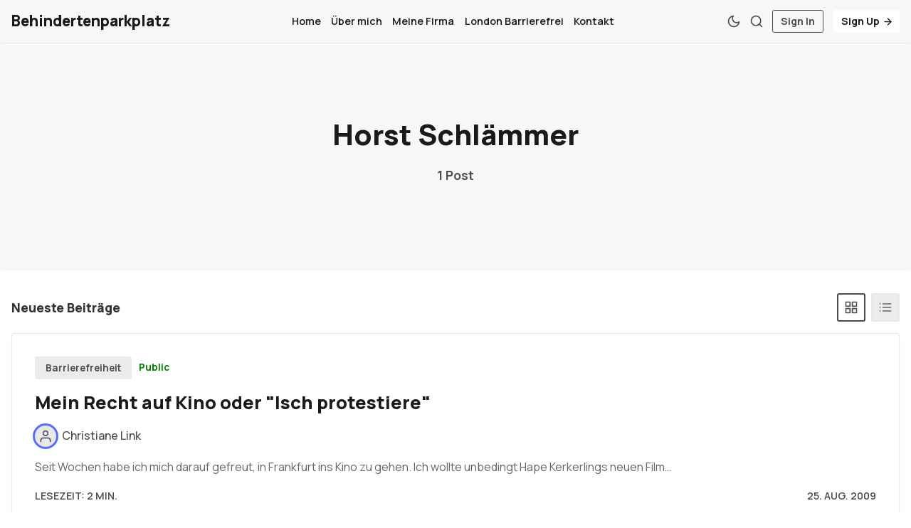

--- FILE ---
content_type: text/html; charset=utf-8
request_url: https://www.behindertenparkplatz.de/tag/horst-schlammer/
body_size: 6069
content:
<!DOCTYPE html>
<html lang="de" data-grid-columns="3">
  <head>
    <meta charset="utf-8">
    <meta http-equiv="X-UA-Compatible" content="IE=edge">

    <title>Horst Schlämmer - Behindertenparkplatz</title>

    <meta name="HandheldFriendly" content="True" />
    <meta name="viewport" content="width=device-width, initial-scale=1.0" />
    
    <link rel="manifest" href="https://www.behindertenparkplatz.de/assets/manifest.webmanifest?v=67ccd9570d">
    <meta name="theme-color" content="#193fff">
    <link rel="apple-touch-icon" href="https://www.behindertenparkplatz.de/assets/icon-192x192.png?v=67ccd9570d">

    <script>
  // Basic Config
  let config = {
    color_scheme: `System`,
    view_type: `grid`,
    header_position: `initial`,
    grid_columns: parseInt(`3`), /* Nr of columns for post cards: 2/3. */
    image_lightbox: !!`true`,
    open_links_in_new_tab: !!``,
    scroll_to_top: !!`true`,
    enable_hyphens: false, /* Enable hyphens */
    enable_pwa: false, /* Enable PWA - Progressive Web App */
    disqus_shortname: 'biron-demo', /* Replace 'biron-demo' with your disqus account shortname */
    cove_id: '9a56f94608ec8169ab6bb801d004f591', /* To use Cove, replace the below id with your cove publication id*/
  }
</script>

    <link rel="preload" href="https://www.behindertenparkplatz.de/assets/dist/app.min.js?v=67ccd9570d" as="script">
    <link rel="preload" href="https://www.behindertenparkplatz.de/assets/dist/app.min.css?v=67ccd9570d" as="style">
    <link rel="preconnect" href="https://fonts.googleapis.com">
    <link rel="preconnect" href="https://fonts.gstatic.com" crossorigin>

    <link rel="preload stylesheet" href="https://fonts.googleapis.com/css2?family=Manrope:wght@300;400;500;600;700;800&display=swap" as="font" onload="this.onload=null;this.rel='stylesheet'">

    <noscript>
      <link href="https://fonts.googleapis.com/css2?family=Manrope:wght@300;400;500;600;700;800&display=swap" rel="stylesheet">
    </noscript>

    <style>
      body { 
        --font-sans: var(--gh-font-body, 'Manrope')
      }
      body h1,body h2,body h3,body h4,body h5,body h6 { font-family: var(--gh-font-heading, 'Manrope'); }
    </style>

    <script async src="https://www.behindertenparkplatz.de/assets/dist/app.min.js?v=67ccd9570d"></script>

    <link rel="stylesheet" href="https://www.behindertenparkplatz.de/assets/dist/app.min.css?v=67ccd9570d" />
    <!--cssential--><style></style><!--/cssential-->

    <link rel="canonical" href="https://www.behindertenparkplatz.de/tag/horst-schlammer/">
    <meta name="referrer" content="no-referrer-when-downgrade">
    
    <meta property="og:site_name" content="Behindertenparkplatz">
    <meta property="og:type" content="website">
    <meta property="og:title" content="Horst Schlämmer - Behindertenparkplatz">
    <meta property="og:url" content="https://www.behindertenparkplatz.de/tag/horst-schlammer/">
    <meta property="og:image" content="https://www.behindertenparkplatz.de/content/images/size/w1200/2025/01/pexels-revermb-_-1837915734-29068213.jpg">
    <meta property="article:publisher" content="https://www.facebook.com/ghost">
    <meta name="twitter:card" content="summary_large_image">
    <meta name="twitter:title" content="Horst Schlämmer - Behindertenparkplatz">
    <meta name="twitter:url" content="https://www.behindertenparkplatz.de/tag/horst-schlammer/">
    <meta name="twitter:image" content="https://www.behindertenparkplatz.de/content/images/size/w1200/2025/01/pexels-revermb-_-1837915734-29068213.jpg">
    <meta name="twitter:site" content="@Christiane">
    <meta property="og:image:width" content="1200">
    <meta property="og:image:height" content="1600">
    
    <script type="application/ld+json">
{
    "@context": "https://schema.org",
    "@type": "Series",
    "publisher": {
        "@type": "Organization",
        "name": "Behindertenparkplatz",
        "url": "https://www.behindertenparkplatz.de/",
        "logo": {
            "@type": "ImageObject",
            "url": "https://www.behindertenparkplatz.de/favicon.ico",
            "width": 48,
            "height": 48
        }
    },
    "url": "https://www.behindertenparkplatz.de/tag/horst-schlammer/",
    "name": "Horst Schlämmer",
    "mainEntityOfPage": "https://www.behindertenparkplatz.de/tag/horst-schlammer/"
}
    </script>

    <meta name="generator" content="Ghost 6.14">
    <link rel="alternate" type="application/rss+xml" title="Behindertenparkplatz" href="https://www.behindertenparkplatz.de/rss/">
    <script defer src="https://cdn.jsdelivr.net/ghost/portal@~2.57/umd/portal.min.js" data-i18n="true" data-ghost="https://www.behindertenparkplatz.de/" data-key="8516cd668b60f5170624aca4f7" data-api="https://christiane.ghost.io/ghost/api/content/" data-locale="de" crossorigin="anonymous"></script><style id="gh-members-styles">.gh-post-upgrade-cta-content,
.gh-post-upgrade-cta {
    display: flex;
    flex-direction: column;
    align-items: center;
    font-family: -apple-system, BlinkMacSystemFont, 'Segoe UI', Roboto, Oxygen, Ubuntu, Cantarell, 'Open Sans', 'Helvetica Neue', sans-serif;
    text-align: center;
    width: 100%;
    color: #ffffff;
    font-size: 16px;
}

.gh-post-upgrade-cta-content {
    border-radius: 8px;
    padding: 40px 4vw;
}

.gh-post-upgrade-cta h2 {
    color: #ffffff;
    font-size: 28px;
    letter-spacing: -0.2px;
    margin: 0;
    padding: 0;
}

.gh-post-upgrade-cta p {
    margin: 20px 0 0;
    padding: 0;
}

.gh-post-upgrade-cta small {
    font-size: 16px;
    letter-spacing: -0.2px;
}

.gh-post-upgrade-cta a {
    color: #ffffff;
    cursor: pointer;
    font-weight: 500;
    box-shadow: none;
    text-decoration: underline;
}

.gh-post-upgrade-cta a:hover {
    color: #ffffff;
    opacity: 0.8;
    box-shadow: none;
    text-decoration: underline;
}

.gh-post-upgrade-cta a.gh-btn {
    display: block;
    background: #ffffff;
    text-decoration: none;
    margin: 28px 0 0;
    padding: 8px 18px;
    border-radius: 4px;
    font-size: 16px;
    font-weight: 600;
}

.gh-post-upgrade-cta a.gh-btn:hover {
    opacity: 0.92;
}</style>
    <script defer src="https://cdn.jsdelivr.net/ghost/sodo-search@~1.8/umd/sodo-search.min.js" data-key="8516cd668b60f5170624aca4f7" data-styles="https://cdn.jsdelivr.net/ghost/sodo-search@~1.8/umd/main.css" data-sodo-search="https://christiane.ghost.io/" data-locale="de" crossorigin="anonymous"></script>
    
    <link href="https://www.behindertenparkplatz.de/webmentions/receive/" rel="webmention">
    <script defer src="/public/cards.min.js?v=67ccd9570d"></script>
    <link rel="stylesheet" type="text/css" href="/public/cards.min.css?v=67ccd9570d">
    <script defer src="/public/member-attribution.min.js?v=67ccd9570d"></script>
    <script defer src="/public/ghost-stats.min.js?v=67ccd9570d" data-stringify-payload="false" data-datasource="analytics_events" data-storage="localStorage" data-host="https://www.behindertenparkplatz.de/.ghost/analytics/api/v1/page_hit"  tb_site_uuid="5ae6c1ce-90c9-40d2-9b05-3381fb729eec" tb_post_uuid="undefined" tb_post_type="null" tb_member_uuid="undefined" tb_member_status="undefined"></script><style>:root {--ghost-accent-color: #193fff;}</style>

    <script>
  // Dark/Light Theme Handling
  let preferredTheme; 
  if (config.color_scheme.toLowerCase() === 'system') {
    const preferredColorScheme = 
    ( window.matchMedia 
      && window.matchMedia('(prefers-color-scheme: dark)').matches
    ) 
    ? 'dark' 
    : 'light'
    preferredTheme = localStorage.getItem('USER_COLOR_SCHEME') || preferredColorScheme;
  } else {
    preferredTheme = localStorage.getItem('USER_COLOR_SCHEME') || config.color_scheme.toLowerCase();
  }
  document.documentElement.setAttribute('data-color-scheme', preferredTheme);

  // Grid/List View Handling
  let preferredView = localStorage.getItem('USER_VIEW_TYPE') || config.view_type;
  document.documentElement.setAttribute('data-view-type', preferredView);

  // Grid columns setting
  document.documentElement.setAttribute('data-grid-columns', config.grid_columns);

  // =========================
  // Set Hyphens property
  // =========================
  const root = document.documentElement;
  if (config.enable_hyphens) {
    root.style.setProperty('--global-hyphens', 'auto')
  }
  
  // Global values needed
  const global = {
    pagination_current_page: parseInt('1'),
    pagination_next_page: parseInt(''),
    pagination_next_page_link: '',
    pagination_max_pages: parseInt('1'), 
    pagination_posts_per_page: parseInt('12'),
  }
</script>

<style>
  :root {
    --color-secondary: #ffffff;
  }
</style>  </head>
  <body class="tag-template tag-horst-schlammer">

    <div class="menu" id="menu">
  <div class="flex flex-1 end-xs">
    <button tabindex="0" class="menu--close js-menu-close"
      title="Schließen" aria-label="Schließen">
        <i class="icon icon-x icon--sm">
  <svg class="icon__svg">
    <use xlink:href="https://www.behindertenparkplatz.de/assets/icons/feather-sprite.svg?v=67ccd9570d#x"></use>
  </svg>
</i>    </button>
  </div>
  <div class="w-100 text-sm">
    <div class="menu__main border-top-1">
      <ul class="nav">
    <li class="nav-home"><a href="https://www.behindertenparkplatz.de/">Home</a></li>
    <li class="nav-uber-mich"><a href="https://www.behindertenparkplatz.de/uber-mich/">Über mich</a></li>
    <li class="nav-meine-firma"><a href="https://www.ortegalink.com">Meine Firma</a></li>
    <li class="nav-london-barrierefrei"><a href="https://www.londonbarrierefrei.com/">London Barrierefrei</a></li>
    <li class="nav-kontakt"><a href="https://www.behindertenparkplatz.de/kontakt/">Kontakt</a></li>
</ul>

    </div>
    <div class="menu__secondary">
      <ul class="nav">
    <li class="nav-sign-up"><a href="#/portal/">Sign up</a></li>
</ul>

    </div>
  </div>
</div>
      <header class="header">
  <div class="container wrapper">
    <div class="row">
      <div class="col-xs-6 col-md-4 col-lg-3">
        <a class="header__brand" href="https://www.behindertenparkplatz.de">
            <h3 class="header__title m-0">Behindertenparkplatz</h3>
        </a>
      </div>

      <div class="col-md-4 col-lg-6 middle-xs">
        <div class="header__menu flex flex-cc">
          <ul class="nav">
    <li class="nav-home"><a href="https://www.behindertenparkplatz.de/">Home</a></li>
    <li class="nav-uber-mich"><a href="https://www.behindertenparkplatz.de/uber-mich/">Über mich</a></li>
    <li class="nav-meine-firma"><a href="https://www.ortegalink.com">Meine Firma</a></li>
    <li class="nav-london-barrierefrei"><a href="https://www.londonbarrierefrei.com/">London Barrierefrei</a></li>
    <li class="nav-kontakt"><a href="https://www.behindertenparkplatz.de/kontakt/">Kontakt</a></li>
</ul>

        </div>
      </div>

      <div class="col-xs-6 col-md-4 col-lg-3 header__actions">
        <button class="header__theme--toggle btn-theme-toggle js-theme-toggle" tabindex="0" 
          title="Thema umschalten" aria-label="Thema umschalten"
          type="button" onclick="toggleTheme()">
          <i class="icon icon-moon icon--sm">
  <svg class="icon__svg">
    <use xlink:href="https://www.behindertenparkplatz.de/assets/icons/feather-sprite.svg?v=67ccd9570d#moon"></use>
  </svg>
</i>          <i class="icon icon-sun icon--sm">
  <svg class="icon__svg">
    <use xlink:href="https://www.behindertenparkplatz.de/assets/icons/feather-sprite.svg?v=67ccd9570d#sun"></use>
  </svg>
</i>        </button>

        <button class="header__search flex-cc" data-ghost-search tabindex="0" 
            type="button" title="Suche" aria-label="Suche">
          <i class="icon icon-search icon--sm">
  <svg class="icon__svg">
    <use xlink:href="https://www.behindertenparkplatz.de/assets/icons/feather-sprite.svg?v=67ccd9570d#search"></use>
  </svg>
</i>        </button>

        <button class="header__menu--open flex-cc js-menu-open" tabindex="0" 
          type="button" title="Menü" aria-label="Menü">
          <i class="icon icon-menu icon--sm">
  <svg class="icon__svg">
    <use xlink:href="https://www.behindertenparkplatz.de/assets/icons/feather-sprite.svg?v=67ccd9570d#menu"></use>
  </svg>
</i>        </button>

          <a class="signin-link" href="/signin/">Sign In</a>
          <a class="signup-link header-cta" href="/signup/">Sign Up <i class="icon icon-arrow-right icon--xs">
  <svg class="icon__svg">
    <use xlink:href="https://www.behindertenparkplatz.de/assets/icons/feather-sprite.svg?v=67ccd9570d#arrow-right"></use>
  </svg>
</i></a>
        
        <div class="header__user-wrap non-member m-l-sm">
          <button class="header__user flex-cc js-user" tabindex="0" type="button" 
              title="User Menu" 
              aria-label="User Menu">
              <i class="icon icon-user icon--sm">
  <svg class="icon__svg">
    <use xlink:href="https://www.behindertenparkplatz.de/assets/icons/feather-sprite.svg?v=67ccd9570d#user"></use>
  </svg>
</i>          </button>
          <div class="user-menu js-user-menu">
    <a class="signup-link" href="/signup/" tabindex="0"
      title="Anmelden" aria-label="Anmelden">
      <i class="icon icon-arrow-up-right icon--xs">
  <svg class="icon__svg">
    <use xlink:href="https://www.behindertenparkplatz.de/assets/icons/feather-sprite.svg?v=67ccd9570d#arrow-up-right"></use>
  </svg>
</i>Anmelden
    </a>
    <a class="signin-link" href="/signin/" tabindex="0"
      title="Einloggen" aria-label="Einloggen">
      <i class="icon icon-log-in icon--xs">
  <svg class="icon__svg">
    <use xlink:href="https://www.behindertenparkplatz.de/assets/icons/feather-sprite.svg?v=67ccd9570d#log-in"></use>
  </svg>
</i>Einloggen
    </a>

  <button class="btn--toggle btn-theme-toggle js-theme-toggle" tabindex="0" 
    title="Thema umschalten" aria-label="Thema umschalten"
    onclick="toggleTheme()">
    <i class="icon icon-moon icon--xs">
  <svg class="icon__svg">
    <use xlink:href="https://www.behindertenparkplatz.de/assets/icons/feather-sprite.svg?v=67ccd9570d#moon"></use>
  </svg>
</i>    <i class="icon icon-sun icon--xs">
  <svg class="icon__svg">
    <use xlink:href="https://www.behindertenparkplatz.de/assets/icons/feather-sprite.svg?v=67ccd9570d#sun"></use>
  </svg>
</i>    <span>Theme</span>
  </button>
</div>        </div>
      </div>
    </div>
  </div>
</header>
    <main class="main">
      
<section class="section hero border-top-1">
  <div class="container wrapper ">
    <div class="hero__inner flex flex-cc">
      <div class="hero__content flex-1">
        <h1 class="hero__title text-center">Horst Schlämmer</h1>
        <div class="hero__descr m-b text-center"></div>
        <div class="hero__descr m-b fw-700 text-center">
          1 Post
        </div>
      </div>

    </div>
  </div>
</section>

<div class="container wrapper">
  <div class="section">
    <div class="flex flex-cc m-b">
      <div class="section__title">Neueste Beiträge</div>

      <div class="flex-1"></div>
    
      <button class="toggle__item btn--grid p-sm m-r-sm js-grid-btn" 
        aria-label="Gitter" title="Gitter" tabindex="0"
        onclick="setView('grid')">
        <i class="icon icon-grid icon--sm">
  <svg class="icon__svg">
    <use xlink:href="https://www.behindertenparkplatz.de/assets/icons/feather-sprite.svg?v=67ccd9570d#grid"></use>
  </svg>
</i>      </button>
      <button class="toggle__item btn--list p-sm js-list-btn" 
        aria-label="Aufführen" title="Aufführen"
        onclick="setView('list')">
        <i class="icon icon-list icon--sm">
  <svg class="icon__svg">
    <use xlink:href="https://www.behindertenparkplatz.de/assets/icons/feather-sprite.svg?v=67ccd9570d#list"></use>
  </svg>
</i>      </button>
    </div>

    <div class="grid grid-col-3 post-container">
        <article class="post-card no-img post tag-behinderung tag-leben tag-barrierefreiheit tag-cinestar-kino tag-deutschland tag-frankfurt tag-hape tag-horst-schlammer tag-kino tag-notausgang tag-hash-wordpress tag-hash-import-2025-01-10-00-08 no-image" 
        > 

  <div class="post-card__content">
    <div class="post-card__hdr flex m-b">
          <a class="tag-behinderung post-card__tag" href="/tag/behinderung/" aria-label="Barrierefreiheit" 
          >
            Barrierefreiheit
          </a>

      <span class="visibility self-align-center">public</span>

      <div class="flex-1"></div>

    </div>

    <h2 class="post-card__title">
      <a href="/mein-recht-auf-kino-oder-isch-protestiere/" aria-label="Mein Recht auf Kino oder &quot;Isch protestiere&quot;">Mein Recht auf Kino oder &quot;Isch protestiere&quot;</a>
    </h2>

    <div class="post-card__author m-b">
          <a class="flex items-center" href="/author/christiane/" aria-label="Christiane Link">
            <span class="post-card__author-img">
                <i class="icon icon-user icon--sm">
  <svg class="icon__svg">
    <use xlink:href="https://www.behindertenparkplatz.de/assets/icons/feather-sprite.svg?v=67ccd9570d#user"></use>
  </svg>
</i>            </span>
            <div class="m-l-sm fw-500">
              Christiane Link
            </div>
          </a>
    </div>

    <div class="post-card__exc m-b">
        Seit Wochen habe ich mich darauf gefreut, in Frankfurt ins Kino zu gehen. Ich wollte unbedingt Hape Kerkerlings neuen Film&hellip;
    </div>

    <div class="flex-1"></div>

    <div class="post-card__ftr">
      <span>Lesezeit: 2 Min.</span>

      
      <time datetime="2009-08-25" class="post-card__date">
        25. Aug. 2009
      </time>
    </div>
  </div>
</article>    </div>
    <div class="col-xs-12 center-xs m-t-lg">
      <button class="btn btn--wide btn--shadow btn--brand js-load-more" onclick="loadMorePosts(this)">
        Mehr Posts laden
      </button>
    </div>
  </div>
</div>
    </main>

        <div class="section p-t p-b m-0 sub">
          <div class="container wrapper">
            <div class="subscribe flex flex-col flex-cc">
  <div class="subscribe__title m-b fw-800">Abonnieren</div>

  <div class="subscribe__content m-b">
    <div class="subscribe__descr m-b" id="post-subscribe">
      Melden Sie sich für den Newsletter an, um die neuesten Aktualisierungen zu erhalten.
    </div>
    <form data-members-form="subscribe">
      <input data-members-name aria-labelledby="post-subscribe" autocomplete="off"
        type="text" placeholder="Dein Name" required>
      <input data-members-email aria-labelledby="post-subscribe" 
        type="email" placeholder="Ihre E-Mail-Adresse" required/>
      <button class="btn btn--brand" type="submit" title="Abonnieren" 
        aria-label="Abonnieren">
          Senden
      </button>
      <a tabindex="0" class="notify notify-success js-notify-close">
        <div class="container wrapper flex flex-cc">
          <div class="notify__msg flex-1">Toll! Überprüfen Sie Ihren Posteingang und klicken Sie auf den Link, um Ihr Abonnement zu bestätigen</div> 
          <div class="notify__close"><i class="icon icon-x icon--xs">
  <svg class="icon__svg">
    <use xlink:href="https://www.behindertenparkplatz.de/assets/icons/feather-sprite.svg?v=67ccd9570d#x"></use>
  </svg>
</i></div>
        </div>
      </a>
    </form>
  </div>
</div>          </div>
        </div>

      <footer class="footer">
  <div class="container wrapper">
    <div class="footer__top p-t">
      <div class="row p-t border-bottom-1">
        <div class="col-xs-12 col-md-2">
          <div class="footer__title m-b-sm">Navigation</div>
          <ul class="nav">
    <li class="nav-home"><a href="https://www.behindertenparkplatz.de/">Home</a></li>
    <li class="nav-uber-mich"><a href="https://www.behindertenparkplatz.de/uber-mich/">Über mich</a></li>
    <li class="nav-meine-firma"><a href="https://www.ortegalink.com">Meine Firma</a></li>
    <li class="nav-london-barrierefrei"><a href="https://www.londonbarrierefrei.com/">London Barrierefrei</a></li>
    <li class="nav-kontakt"><a href="https://www.behindertenparkplatz.de/kontakt/">Kontakt</a></li>
</ul>

        </div>
        <div class="col-xs-12 col-md-2">
          <div class="footer__title m-b-sm">Tags</div>
            <div class="footer__tags flex flex-col m-b">
                <a href="/tag/behinderung/">Barrierefreiheit</a>
                <a href="/tag/barrierefreiheit/">Barrierefreiheit</a>
                <a href="/tag/leben/">Leben</a>
            </div>
        </div>
        <div class="col-xs-12 col-md-2">
            <div class="footer__title m-b-sm">Nützliche Links</div>
            <ul class="nav">
    <li class="nav-sign-up"><a href="#/portal/">Sign up</a></li>
</ul>

        </div>
        <div class="col-xs-12 col-md-2">
        </div>
        <div class="col-xs-12 col-md-4 m-b">
          <div class="footer__title m-b-sm">Behindertenparkplatz</div>
          <div class="m-b">Blog von Christiane Link</div>
          <div class="social flex">
  <a class="social__item"
     href="https://www.facebook.com/ghost" target="_blank" title="Facebook"
     aria-label="Facebook" rel="noreferrer">
    <i class="icon icon-facebook icon--sm">
  <svg class="icon__svg">
    <use xlink:href="https://www.behindertenparkplatz.de/assets/icons/feather-sprite.svg?v=67ccd9570d#facebook"></use>
  </svg>
</i>  </a>
  <a class="social__item"
     href="https://x.com/Christiane" target="_blank" title="Twitter"
     aria-label="Twitter" rel="noreferrer">
    <i class="icon icon- icon--sm">
  <svg xmlns="http://www.w3.org/2000/svg" width="24" height="24" viewBox="0 0 24 24" stroke-width="2" stroke="currentColor" fill="none" stroke-linecap="round" stroke-linejoin="round">
    <path stroke="none" d="M0 0h24v24H0z" fill="none"></path>
    <path d="M4 4l11.733 16h4.267l-11.733 -16z"></path>
    <path d="M4 20l6.768 -6.768m2.46 -2.46l6.772 -6.772"></path>
  </svg>
</i>  </a>
  <a class="social__item"
     href="https://instagram.com" target="_blank" title="Instagram"
     aria-label="Instagram" rel="noreferrer">
    <i class="icon icon-instagram icon--sm">
  <svg class="icon__svg">
    <use xlink:href="https://www.behindertenparkplatz.de/assets/icons/feather-sprite.svg?v=67ccd9570d#instagram"></use>
  </svg>
</i>  </a>
  <a class="social__item"
     href="https://linkedin.com" target="_blank" title="Linkedin"
     aria-label="Linkedin" rel="noreferrer">
    <i class="icon icon-linkedin icon--sm">
  <svg class="icon__svg">
    <use xlink:href="https://www.behindertenparkplatz.de/assets/icons/feather-sprite.svg?v=67ccd9570d#linkedin"></use>
  </svg>
</i>  </a>
  <a class="social__item"
     href="https://github.com" target="_blank" title="Github"
     aria-label="Github" rel="noreferrer">
    <i class="icon icon-github icon--sm">
  <svg class="icon__svg">
    <use xlink:href="https://www.behindertenparkplatz.de/assets/icons/feather-sprite.svg?v=67ccd9570d#github"></use>
  </svg>
</i>  </a>
  <a class="social__item"
     href="/rss" target="_blank" title="RSS"
     aria-label="RSS" rel="noreferrer">
    <i class="icon icon-rss icon--sm">
  <svg class="icon__svg">
    <use xlink:href="https://www.behindertenparkplatz.de/assets/icons/feather-sprite.svg?v=67ccd9570d#rss"></use>
  </svg>
</i>  </a>
</div>
        </div>
      </div>
    </div>
    <div class="footer__bottom p-t p-b">
      &copy;2026&nbsp;<a href="https://www.behindertenparkplatz.de">Behindertenparkplatz</a>.
      &nbsp;Published with&nbsp;<a href="https://ghost.org">Ghost</a> 
      &nbsp;&&nbsp;<a href="https://brightthemes.com/themes/joben/">Joben</a>.
    </div>
  </div>
</footer>

      <div class="scroll-top">
        <svg class="progress-circle" width="100%" height="100%" viewBox="-1 -1 102 102">
          <path d="M50,1 a49,49 0 0,1 0,98 a49,49 0 0,1 0,-98"/>
        </svg>
        <i class="icon icon-arrow-up">
  <svg class="icon__svg">
    <use xlink:href="https://www.behindertenparkplatz.de/assets/icons/feather-sprite.svg?v=67ccd9570d#arrow-up"></use>
  </svg>
</i>      </div>

    <div class="notifications">
  <a tabindex="0" class="notify notify-signup js-notify-close">
    <div class="container wrapper flex flex-cc">
      <div class="notify__msg flex-1">Großartig! Als nächstes vollständige Kasse für vollen Zugriff auf Behindertenparkplatz</div> 
      <div class="notify__close"><i class="icon icon-x icon--xs">
  <svg class="icon__svg">
    <use xlink:href="https://www.behindertenparkplatz.de/assets/icons/feather-sprite.svg?v=67ccd9570d#x"></use>
  </svg>
</i></div>
    </div>
  </a>

  <a tabindex="0" class="notify notify-signin js-notify-close">
    <div class="container wrapper flex flex-cc">
      <div class="notify__msg flex-1">Willkommen zurück! Sie haben sich erfolgreich angemeldet</div> 
      <div class="notify__close"><i class="icon icon-x icon--xs">
  <svg class="icon__svg">
    <use xlink:href="https://www.behindertenparkplatz.de/assets/icons/feather-sprite.svg?v=67ccd9570d#x"></use>
  </svg>
</i></div>
    </div>
  </a>

  <a tabindex="0" class="notify notify-subscribe js-notify-close">
    <div class="container wrapper flex flex-cc">
      <div class="notify__msg flex-1">Sie haben Behindertenparkplatz erfolgreich abonniert</div> 
      <div class="notify__close"><i class="icon icon-x icon--xs">
  <svg class="icon__svg">
    <use xlink:href="https://www.behindertenparkplatz.de/assets/icons/feather-sprite.svg?v=67ccd9570d#x"></use>
  </svg>
</i></div>
    </div>
  </a>

  <a tabindex="0" class="notify notify-checkout js-notify-close">
    <div class="container wrapper flex flex-cc">
      <div class="notify__msg flex-1">Erfolg! Ihr Konto ist vollständig aktiviert, Sie haben jetzt Zugriff auf alle Inhalte</div> 
      <div class="notify__close"><i class="icon icon-x icon--xs">
  <svg class="icon__svg">
    <use xlink:href="https://www.behindertenparkplatz.de/assets/icons/feather-sprite.svg?v=67ccd9570d#x"></use>
  </svg>
</i></div>
    </div>
  </a>

  <a tabindex="0" class="notify notify-billing-success js-notify-close">
    <div class="container wrapper flex flex-cc">
      <div class="notify__msg flex-1">Erfolg! Ihre Zahlungsinformationen wurden aktualisiert</div> 
      <div class="notify__close"><i class="icon icon-x icon--xs">
  <svg class="icon__svg">
    <use xlink:href="https://www.behindertenparkplatz.de/assets/icons/feather-sprite.svg?v=67ccd9570d#x"></use>
  </svg>
</i></div>
    </div>
  </a>

  <a tabindex="0" class="notify notify-billing-cancel js-notify-close">
    <div class="container wrapper flex flex-cc">
      <div class="notify__msg flex-1">Ihre Abrechnung wurde nicht aktualisiert</div> 
      <div class="notify__close"><i class="icon icon-x icon--xs">
  <svg class="icon__svg">
    <use xlink:href="https://www.behindertenparkplatz.de/assets/icons/feather-sprite.svg?v=67ccd9570d#x"></use>
  </svg>
</i></div>
    </div>
  </a>
</div>
    <script>
      if (config.enable_pwa && 'serviceWorker' in navigator) {
        window.addEventListener('load', () => {
          navigator.serviceWorker.register('/service-worker.js');
        });
      }
    </script>

    
  </body>
</html>
